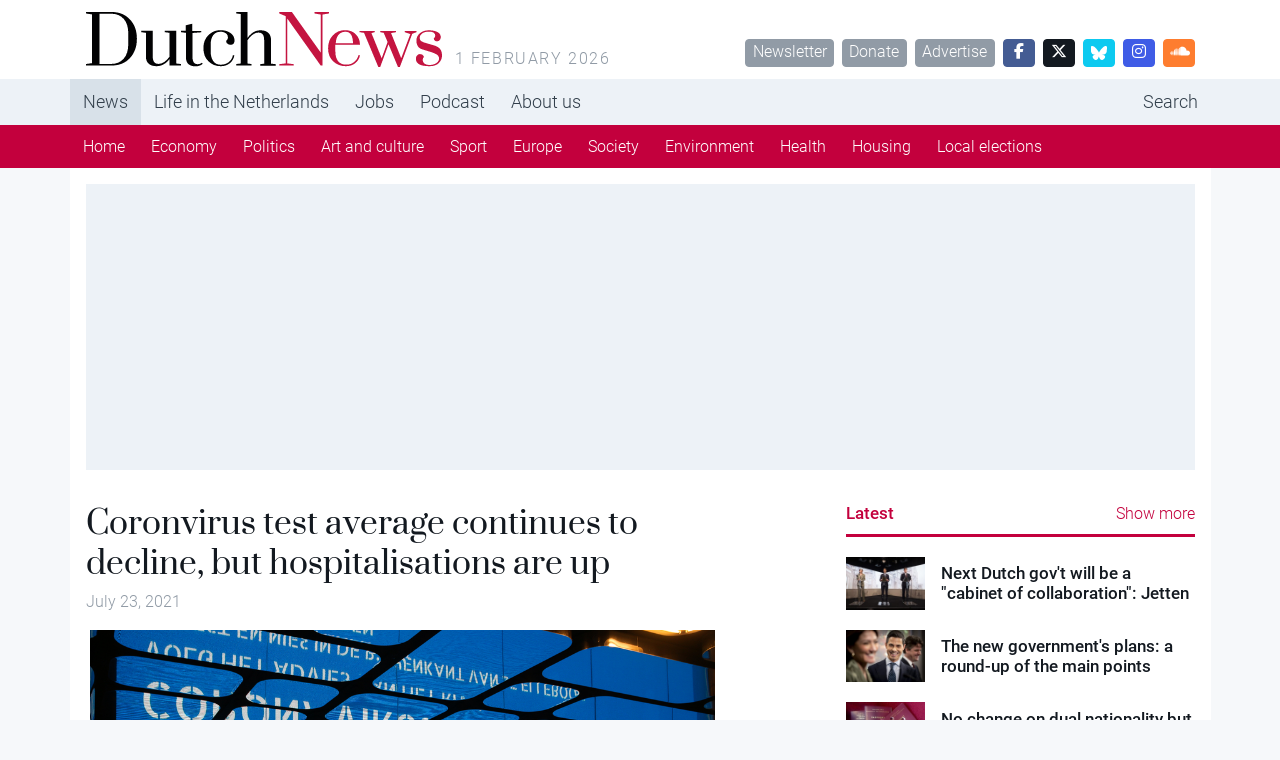

--- FILE ---
content_type: text/css
request_url: https://massariuscdn.com/pubs/dutchnews/index.css
body_size: 427
content:
/* Massarius publisher CSS styles */

/* desktop */
@media (min-width: 769px) {

    #div-gpt-ad-dutchnews_ros_header,
    #div-gpt-ad-dutchnews_ros_middle4,
    #div-gpt-ad-dutchnews_ros_middle3 {
        min-height: 270px;
    }

    #div-gpt-ad-dutchnews_ros_mpu,
    #div-gpt-ad-dutchnews_ros_middle1,
    #div-gpt-ad-dutchnews_ros_middle2,
    #div-gpt-ad-dutchnews_ros_mpuv2,
    #div-gpt-ad-dutchnews_ros_inarticle,
    #div-gpt-ad-dutchnews_ros_incontent {
        min-height: 300px;
    }

    #div-gpt-ad-dutchnews_ros_native {
        min-height: 320px;
    }

    #div-gpt-ad-dutchnews_ros_rectangle,
    #div-gpt-ad-dutchnews_ros_rectangle2 {
        min-height: 620px;
    }

    div#aniBox {
        min-width: 444px;
    }
}

/* phone */
@media (max-width: 768px) {

    #div-gpt-ad-dutchnews_ros_header-m {
        min-height: 120px;
    }

    #div-gpt-ad-dutchnews_ros_inarticle-m {
        min-height: 300px;
    }

    #div-gpt-ad-dutchnews_ros_incontent-m {
        min-height: 520px;
    }

    #div-gpt-ad-dutchnews_ros_middle4-m,
    #div-gpt-ad-dutchnews_ros_middle3-m {
        min-height: 270px;
    }

    #div-gpt-ad-dutchnews_ros_mpu-m,
    #div-gpt-ad-dutchnews_ros_middle1-m,
    #div-gpt-ad-dutchnews_ros_middle2-m,
    #div-gpt-ad-dutchnews_ros_mpuv2-m,
    #div-gpt-ad-dutchnews_ros_middle4-m,
    #div-gpt-ad-dutchnews_ros_middle3-m,
    #div-gpt-ad-dutchnews_ros_rectangle-m {
        min-height: 420px;
    }

    #div-gpt-ad-dutchnews_ros_native-m {
        min-height: 620px;
    }

    div#aniBox {
        min-width: 300px;
    }
}

/* Breakpoint where sidebar is shown */
@media (min-width: 1083px) {
    aside.sidebar:has(#ms-sidebar-stretch) {
        display: flex;
        flex-direction: column;
        gap: 1em;
    }

    #ms-sidebar-stretch {
        height: 100%;
    }

    #ms-sidebar-stretch>.ms-container {
        height: 50%;
    }

    #ms-sidebar-stretch>.ms-container>[id*="div-gpt-ad-"] {
        position: sticky;
        top: 0px;
    }

    #ms-sidebar-stretch>.ad-container {
        position: sticky;
        top: 0px;
    }
}

div[data-tagname|="ROS_Native"] {
    display: block !important;
}

div#app aside.sidebar>div.ad-container:last-child {
    position: sticky;
    top: 0px;
}

/* rec widget styling */

#msrc-container {
    grid-template-columns: repeat(auto-fit, minmax(200px, 1fr)) !important;
}

#msrc-container {
    background-color: rgb(237, 242, 247) !important;
}

.msrc-article-card {
    background-color: white !important;
}

h4.msrc-article-title {
    margin-bottom: 0;
}

--- FILE ---
content_type: text/plain; charset=utf-8
request_url: https://events.getsitectrl.com/api/v1/events
body_size: 558
content:
{"id":"670680deb7d000f7","user_id":"670680deb7e5ca88","time":1769962961631,"token":"1769962961.278a7335c58ed82640ba4c7db2a89198.e9667c504ac86fa3f8dd4e2355fda30b","geo":{"ip":"3.145.122.126","geopath":"147015:147763:220321:","geoname_id":4509177,"longitude":-83.0061,"latitude":39.9625,"postal_code":"43215","city":"Columbus","region":"Ohio","state_code":"OH","country":"United States","country_code":"US","timezone":"America/New_York"},"ua":{"platform":"Desktop","os":"Mac OS","os_family":"Mac OS X","os_version":"10.15.7","browser":"Other","browser_family":"ClaudeBot","browser_version":"1.0","device":"Spider","device_brand":"Spider","device_model":"Desktop"},"utm":{}}